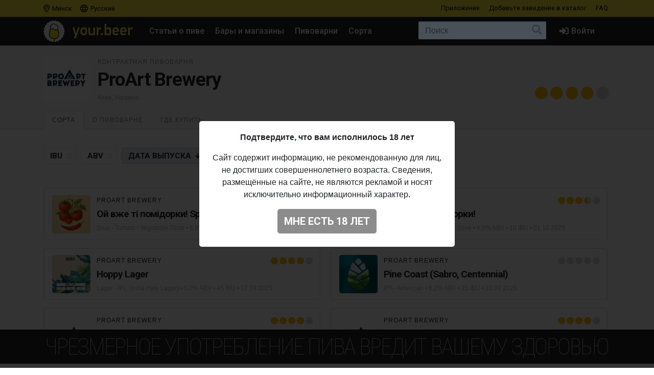

--- FILE ---
content_type: text/html; charset=UTF-8
request_url: https://your.beer/brewery/proart-brewery
body_size: 12904
content:
<!DOCTYPE html>
<html lang="ru">
<head>
    <meta charset="utf-8">
    <meta name="viewport" content="width=device-width, initial-scale=1">
    <meta name="theme-color" content="#ffe63a">

    <style>
        a { color: #212529; }
    </style>

    <link rel="preconnect" href="https://fonts.googleapis.com">
    <link rel="preconnect" href="https://fonts.gstatic.com" crossorigin>
    <link href="https://fonts.googleapis.com/css2?family=Roboto+Condensed:ital,wght@0,100;0,400;0,500;0,700;1,100;1,400;1,500;1,700&family=Roboto:ital,wght@0,400;0,500;0,700;1,400;1,500;1,700&display=swap" rel="stylesheet">

    <link href="https://use.fontawesome.com/releases/v5.6.3/css/all.css" rel="stylesheet">

            <link href="https://your.beer/css/build/style.css?1746985385" rel="stylesheet">
    
    <link rel="profile" href="https://gmpg.org/xfn/11">

    <link rel="icon" href="/img/icons/favicon.ico" />
    <link rel="apple-touch-icon" sizes="180x180" href="/img/icons/apple-icon-180x180.jpg">
    <link rel="icon" type="image/png" sizes="16x16" href="/img/icons/favicon-16x16.jpg">
    <link rel="icon" type="image/png" sizes="32x32" href="/img/icons/favicon-32x32.jpg">

            <script src="https://your.beer/js/build/lazy.js?1746985385"></script>
        <script type="text/javascript">
    if (lazySizes) {
        lazySizes.cfg.nativeLoading.setLoadingAttribute = true;
    }
    </script>

    <title>Пивоварня ProArt Brewery: сорта пива, адрес пивоварни, где купить пиво ProArt Brewery</title>
    <meta name="description" content="" />
    <meta name="keywords" content="proart brewery, пивоварня, история пивоварни, пиво, адрес пивоварни, где купить пиво proart brewery" />

    <meta property="fb:admins" content="531572869">
    <meta property="fb:app_id" content="544878065701458">
    <meta property="og:site_name" content="Каталог Your.Beer" />
    <meta property="og:type" content="article" />
    
    <meta property="og:locale" content="ru_RU" />
    <meta property="og:title" content="Пивоварня ProArt Brewery" />
    <meta property="og:description" content="" />
    <meta property="og:url" content="https://your.beer/brewery/proart-brewery" />
    <meta property="og:image" content="https://img.pivo.by/de/13/proart-brewery.jpg" />
    <meta property="og:image:width" content="150" />
    <meta property="og:image:height" content="150" />

    <meta itemprop="name" content="Пивоварня ProArt Brewery" />
    <meta itemprop="description" content="" />
    <meta itemprop="image" content="https://img.pivo.by/de/13/proart-brewery.jpg" />

    <meta name="twitter:card" content="summary_large_image" />
    <meta name="twitter:site" content="@pivoby" />
    <meta name="twitter:title" content="Пивоварня ProArt Brewery" />
    <meta name="twitter:description" content="" />
    <meta name="twitter:image:src" content="https://img.pivo.by/de/13/proart-brewery.jpg" />
    <meta name="twitter:image:width" content="150" />
    <meta name="twitter:image:height" content="150" />
    <meta name="twitter:image:alt" content="Пивоварня ProArt Brewery" />

        <meta name="last-modified" content="2021-02-02T19:36:20+01:00" />
    <meta property="article:published_time" content="2020-08-03T12:01:07+02:00" />
    <meta property="article:modified_time" content="2021-02-02T19:36:20+01:00" />
    
        <script async src="https://www.googletagmanager.com/gtag/js?id=UA-170270013-2"></script>
<script>
  window.dataLayer = window.dataLayer || [];
  function gtag(){dataLayer.push(arguments);}
  gtag('js', new Date());

  gtag('config', 'UA-170270013-2');
</script>

<!-- Yandex.Metrika counter -->
<script type="text/javascript" >
   (function(m,e,t,r,i,k,a){m[i]=m[i]||function(){(m[i].a=m[i].a||[]).push(arguments)};
   m[i].l=1*new Date();k=e.createElement(t),a=e.getElementsByTagName(t)[0],k.async=1,k.src=r,a.parentNode.insertBefore(k,a)})
   (window, document, "script", "https://mc.yandex.ru/metrika/tag.js", "ym");

   ym(68643316, "init", {
        clickmap:true,
        trackLinks:true,
        accurateTrackBounce:true
   });
</script>
<noscript><div><img src="https://mc.yandex.ru/watch/68643316" style="position:absolute; left:-9999px;" alt="" /></div></noscript>
<!-- /Yandex.Metrika counter -->

<!-- Facebook Pixel Code -->
<script>
	!function(f,b,e,v,n,t,s)
	{if(f.fbq)return;n=f.fbq=function(){n.callMethod?
		n.callMethod.apply(n,arguments):n.queue.push(arguments)};
		if(!f._fbq)f._fbq=n;n.push=n;n.loaded=!0;n.version='2.0';
		n.queue=[];t=b.createElement(e);t.async=!0;
		t.src=v;s=b.getElementsByTagName(e)[0];
		s.parentNode.insertBefore(t,s)}(window, document,'script',
		'https://connect.facebook.net/en_US/fbevents.js');
	fbq('init', '137022337096077');
	fbq('track', 'PageView');
</script>
<noscript><img height="1" width="1" style="display:none" src="https://www.facebook.com/tr?id=137022337096077&ev=PageView&noscript=1"/></noscript>
<!-- End Facebook Pixel Code -->
    
    
    
    
</head>

<body data-domain=".your.beer"  data-country="belarus" >
<div id="page" class="page ">

    <header class="navbar navbar-light">
    <div class="container">
        <div class="d-flex d-row w-100">
            <ul class="navbar-nav mr-auto d-flex flex-row">
                <li class="menu-item">
                    <a href="#" class="menu-item-link" data-toggle="modal" data-target="#geoModal"><i class="location"></i>
                                            Минск
                                        </a>
                </li>
                <li class="menu-item">
                    <a href="#" class="menu-item-link" id="localeDropdown" role="button" data-toggle="dropdown" aria-haspopup="true" aria-expanded="false"><i class="locale"></i> Русский</a>

                    <ul class="dropdown-menu dropdown-menu-locale" aria-labelledby="localeDropdown">
                                                                                <li class="dropdown-item">
                                <a href="#" data-lang-code="be">
                                    <span>Беларуская</span>
                                </a>
                            </li>
                                                                                                                                                                <li class="dropdown-item">
                                <a href="#" data-lang-code="uk">
                                    <span>Українська</span>
                                </a>
                            </li>
                                                                        </ul>
                </li>
            </ul>
            <ul class="navbar-nav d-flex flex-row">
                
                                <li class="menu-item"><a href="#" data-toggle="modal" data-target="#appModal" class="menu-item-link">Приложение</a></li>
                                <li class="menu-item"><a href="https://your.beer/b2b" class="menu-item-link">Добавьте заведение <span class="d-none d-md-inline-block">в каталог</span></a></li>
                <li class="menu-item"><a href="https://your.beer/faq" class="menu-item-link">FAQ</a></li>
            </ul>
        </div>
    </div>
</header>

<header id="masthead" class="navbar navbar-dark  navbar-expand-xl navbar-static-top" role="banner">

    <div class="container">

        <a href="https://your.beer/belarus/minsk" class="navbar-brand" rel="home">
            <img src="/img/yourbeer.svg" alt="Your.Beer">
        </a>

        <div class="ml-auto ml-xl-2 mr-2 order-xl-3">
            <a href="#" class="d-inline-block d-xl-none navbar-search-sm "></a>

                    </div>

        <button class="navbar-toggler navbar-toggler-right" type="button" data-toggle="collapse" data-target="#main-nav" aria-label="Навигация">
            <span class="navbar-toggler-icon"></span>
        </button>

        <div class="collapse navbar-collapse" id="main-nav">
            <form class="navbar-form flex-fill order-2" role="search" id="searchform" method="get" action="/search">
                <div class="navbar-search">
                    <label class="screen-reader-text" for="s">Поиск:</label>
                    <input type="text" class="form-control" placeholder="Поиск" name="query" id="search-input">
                    <button class="btn btn-search" type="submit" id="searchsubmit"></button>
                </div>
            </form>

            <ul id="primary-menu" class="menu nav navbar-nav mr-auto order-1">
                                <li class="menu-item"><a href="https://pivo.by/articles" class="menu-item-link">Статьи о пиве</a></li>
                                <li class="menu-item"><a href="https://your.beer/belarus/minsk/places" class="menu-item-link">Бары и магазины</a></li>
                <li class="menu-item"><a href="https://your.beer/breweries" class="menu-item-link">Пивоварни</a></li>
                <li class="menu-item"><a href="https://your.beer/beers/on-sale" class="menu-item-link">Сорта</a></li>
            </ul>

            <ul class="menu nav navbar-nav navbar-login flex-lg-last ml-lg-auto order-4">
            <li class="menu-item"><a href="#" data-toggle="modal" data-target="#loginModal" class="menu-item-link menu-item-link-login"><i class="fas fa-sign-in-alt"></i><span class="d-xl-inline">Войти</span></a></li>
    </ul>
        </div>
    </div>
</header>

	
    	
    



    
<div class="wrapper page-brewery">

    <div class="jumbotron jumbotron-sm">
        <div class="container">
            <div class="headline">
                <div class="row">
                    <div class="col-xs-12 col-sm-12 col-md-12 col-lg-12 col-xl-12 headline-main">
                        <div class="d-flex">
                            <div class="headline-logo justify-content-start">
                                <a href="https://your.beer/brewery/proart-brewery" data-toggle="modal" data-target="#fullImageModal" class="b-logo-bg" style="background-image: url('https://img.pivo.by/de/13/thumb_200_proart-brewery.jpg')"></a>
                            </div>

                            <div class="headline-data d-flex flex-sm-row flex-column">
                                <div class="justify-content-sm-start">
                                                                            <h2>Контрактная пивоварня</h2>
                                                                        <h1>ProArt Brewery</h1>
                                    <span class="headline-characteristics">
                                        Киев, 
                                        Украина
                                    </span>
                                </div>

                                <div class="headline-rating justify-content-sm-end align-self-sm-end ml-sm-auto">
                                    <div class="star-ratings star-ratings-md" data-toggle="tooltip" data-placement="top" title="Средняя оценка в Untappd:: 3.889">
    <span style="width: 77.78%" class="star-ratings-rating"></span>
</div>
                                </div>
                            </div>
                        </div>
                    </div>
                </div>
            </div>
        </div>
    </div>

    <div class="jumbotron-nav jumbotron-nav-sm">
        <div class="container">
            <ul class="nav nav-tabs">

                                <li class="nav-item">
                    <a class="nav-link active" data-toggle="tab" href="#beers">Сорта</a>
                </li>
                
                <li class="nav-item">
                    <a class="nav-link " data-toggle="tab" href="#about">О пивоварне</a>
                </li>

                <li class="nav-item">
                    <a class="nav-link" data-toggle="tab" href="#places">
                        Где купить                                            </a>
                </li>
            </ul>
        </div>
    </div>

    <div class="container">

        <div class="row content-wrapper content-area">

            <div class="col-lg-12">

                <div class="tab-content">

                                        <div class="tab-pane active" id="beers" role="tabpanel">
                        <div class="tab-body">
                            <div class="filters pt-1">
                                <form method="GET" id="filtersForm">
                                    <div class="d-flex flex-lg-row flex-column">
                                        <div class="align-items-start mr-auto">
                                            <input id="sortInput" value="date" name="sort" type="hidden">
                                            <input id="orderInput" value="desc" name="order" type="hidden">
                                            <label class="btn btn-sort sort-button ">
                                                <input data-sort="ibu" data-order="" type="checkbox">IBU
                                            </label>
                                            <label class="btn btn-sort sort-button ">
                                                <input data-sort="alcohol" data-order="" type="checkbox">ABV
                                            </label>
                                            <label class="btn btn-sort sort-button desc">
                                                <input data-sort="date" data-order="desc" type="checkbox">
                                                Дата <span class="d-none d-lg-inline-block">выпуска</span>
                                            </label>
                                            <label class="btn btn-sort btn-filter ">
                                                <input value="on-sale" name="filters[on_sale]"  type="checkbox">
                                                <span class="d-none d-xl-inline-block">Сейчас</span> В продаже                                            </label>
                                        </div>
                                    </div>
                                </form>
                            </div>

                            <div class="b-list">
                                <div class="row" id="breweryBeers">

                                                                            <div class="b-card col-xs-12 col-sm-12 col-md-12 col-lg-6 col-xl-6">
    <div class="d-flex b-card-wrapper ">
        <div class="b-logo justify-content-start" >
            <a href="https://your.beer/beer/proart-brewery-oj-vzhe-ti-pomidorki-spicy-edition" class="b-logo-bg lazyload" data-bg="https://img.pivo.by/06/c9/thumb_200_proart-brewery-oj-vzhe-ti-pomidorki-spicy-edition.jpg" style="background-image: url('/img/yourbeer-bw.png')"></a>
        </div>

        <div class="b-data d-flex flex-column">
            <div class="d-flex flex-column">
                <div class="align-items-start">
                    <div class="d-flex">
                        <div class="b-data-header mr-auto">
                            <h3>
                                                                                                                                                        <a href="https://your.beer/brewery/proart-brewery">ProArt Brewery</a>
                                                                                                                                                                                </h3>
                        </div>
                        <div class="b-rating ml-auto">
                            <div class="star-ratings " data-toggle="tooltip" data-placement="top" title="Средняя оценка в Untappd: 3.32">
    <span style="width: 66.40%" class="star-ratings-rating"></span>
</div>
                        </div>
                    </div>

                    <h2><a href="https://your.beer/beer/proart-brewery-oj-vzhe-ti-pomidorki-spicy-edition">Ой вже ті помідорки! Spicy Edition</a></h2>

                    <div class="b-characteristics">
                                                    <a href="https://your.beer/beers/sour-tomato-vegetable-gose">Sour - Tomato / Vegetable Gose</a>
                                                 •
                                                            6,0% ABV •                                                             10 IBU                                                                                                        • <span title="Дата &lt;span class=&quot;d-none d-lg-inline-block&quot;&gt;выпуска&lt;/span&gt;">01.10.2025</span>
                                            </div>

                </div>
            </div>
        </div>
    </div>
</div>

                                        
                                                                            <div class="b-card col-xs-12 col-sm-12 col-md-12 col-lg-6 col-xl-6">
    <div class="d-flex b-card-wrapper ">
        <div class="b-logo justify-content-start" >
            <a href="https://your.beer/beer/proart-brewery-oj-vzhe-ci-pomidorki" class="b-logo-bg lazyload" data-bg="https://img.pivo.by/b9/ad/thumb_200_proart-brewery-oj-vzhe-ci-pomidorki.jpg" style="background-image: url('/img/yourbeer-bw.png')"></a>
        </div>

        <div class="b-data d-flex flex-column">
            <div class="d-flex flex-column">
                <div class="align-items-start">
                    <div class="d-flex">
                        <div class="b-data-header mr-auto">
                            <h3>
                                                                                                                                                        <a href="https://your.beer/brewery/proart-brewery">ProArt Brewery</a>
                                                                                                                                                                                </h3>
                        </div>
                        <div class="b-rating ml-auto">
                            <div class="star-ratings " data-toggle="tooltip" data-placement="top" title="Средняя оценка в Untappd: 3.463">
    <span style="width: 69.26%" class="star-ratings-rating"></span>
</div>
                        </div>
                    </div>

                    <h2><a href="https://your.beer/beer/proart-brewery-oj-vzhe-ci-pomidorki">Ой вже ці помідорки!</a></h2>

                    <div class="b-characteristics">
                                                    <a href="https://your.beer/beers/sour-tomato-vegetable-gose">Sour - Tomato / Vegetable Gose</a>
                                                 •
                                                            6,0% ABV •                                                             10 IBU                                                                                                        • <span title="Дата &lt;span class=&quot;d-none d-lg-inline-block&quot;&gt;выпуска&lt;/span&gt;">01.10.2025</span>
                                            </div>

                </div>
            </div>
        </div>
    </div>
</div>

                                        
                                                                            <div class="b-card col-xs-12 col-sm-12 col-md-12 col-lg-6 col-xl-6">
    <div class="d-flex b-card-wrapper ">
        <div class="b-logo justify-content-start" >
            <a href="https://your.beer/beer/proart-brewery-hoppy-lager" class="b-logo-bg lazyload" data-bg="https://img.pivo.by/40/0c/thumb_200_proart-brewery-hoppy-lager.jpg" style="background-image: url('/img/yourbeer-bw.png')"></a>
        </div>

        <div class="b-data d-flex flex-column">
            <div class="d-flex flex-column">
                <div class="align-items-start">
                    <div class="d-flex">
                        <div class="b-data-header mr-auto">
                            <h3>
                                                                                                                                                        <a href="https://your.beer/brewery/proart-brewery">ProArt Brewery</a>
                                                                                                                                                                                </h3>
                        </div>
                        <div class="b-rating ml-auto">
                            <div class="star-ratings " data-toggle="tooltip" data-placement="top" title="Средняя оценка в Untappd: 3.948">
    <span style="width: 78.96%" class="star-ratings-rating"></span>
</div>
                        </div>
                    </div>

                    <h2><a href="https://your.beer/beer/proart-brewery-hoppy-lager">Hoppy Lager</a></h2>

                    <div class="b-characteristics">
                                                    <a href="https://your.beer/beers/lager-ipl-india-pale-lager">Lager - IPL (India Pale Lager)</a>
                                                 •
                                                            5,0% ABV •                                                             45 IBU                                                                                                        • <span title="Дата &lt;span class=&quot;d-none d-lg-inline-block&quot;&gt;выпуска&lt;/span&gt;">17.09.2025</span>
                                            </div>

                </div>
            </div>
        </div>
    </div>
</div>

                                        
                                                                            <div class="b-card col-xs-12 col-sm-12 col-md-12 col-lg-6 col-xl-6">
    <div class="d-flex b-card-wrapper ">
        <div class="b-logo justify-content-start" >
            <a href="https://your.beer/beer/proart-brewery-pine-coast-sabro-centennial" class="b-logo-bg lazyload" data-bg="https://img.pivo.by/68/57/thumb_200_proart-brewery-pine-coast-sabro-centennial.jpg" style="background-image: url('/img/yourbeer-bw.png')"></a>
        </div>

        <div class="b-data d-flex flex-column">
            <div class="d-flex flex-column">
                <div class="align-items-start">
                    <div class="d-flex">
                        <div class="b-data-header mr-auto">
                            <h3>
                                                                                                                                                        <a href="https://your.beer/brewery/proart-brewery">ProArt Brewery</a>
                                                                                                                                                                                </h3>
                        </div>
                        <div class="b-rating ml-auto">
                            <div class="star-ratings " data-toggle="tooltip" data-placement="top" title="Средняя оценка в Untappd: N/A">
    <span style="width: 0.00%" class="star-ratings-rating"></span>
</div>
                        </div>
                    </div>

                    <h2><a href="https://your.beer/beer/proart-brewery-pine-coast-sabro-centennial">Pine Coast (Sabro, Centennial)</a></h2>

                    <div class="b-characteristics">
                                                    <a href="https://your.beer/beers/ipa-american">IPA - American</a>
                                                 •
                                                            6,2% ABV •                                                             25 IBU                                                                                                        • <span title="Дата &lt;span class=&quot;d-none d-lg-inline-block&quot;&gt;выпуска&lt;/span&gt;">10.09.2025</span>
                                            </div>

                </div>
            </div>
        </div>
    </div>
</div>

                                        
                                                                            <div class="b-card col-xs-12 col-sm-12 col-md-12 col-lg-6 col-xl-6">
    <div class="d-flex b-card-wrapper ">
        <div class="b-logo justify-content-start" >
            <a href="https://your.beer/beer/proart-brewery-no-sugar-with-incognito-sabro" class="b-logo-bg lazyload" data-bg="https://img.pivo.by/de/13/thumb_200_proart-brewery.jpg" style="background-image: url('/img/yourbeer-bw.png')"></a>
        </div>

        <div class="b-data d-flex flex-column">
            <div class="d-flex flex-column">
                <div class="align-items-start">
                    <div class="d-flex">
                        <div class="b-data-header mr-auto">
                            <h3>
                                                                                                                                                        <a href="https://your.beer/brewery/proart-brewery">ProArt Brewery</a>
                                                                                                                                                                                </h3>
                        </div>
                        <div class="b-rating ml-auto">
                            <div class="star-ratings " data-toggle="tooltip" data-placement="top" title="Средняя оценка в Untappd: 4.067">
    <span style="width: 81.34%" class="star-ratings-rating"></span>
</div>
                        </div>
                    </div>

                    <h2><a href="https://your.beer/beer/proart-brewery-no-sugar-with-incognito-sabro">No Sugar With INCOGNITO Sabro</a></h2>

                    <div class="b-characteristics">
                                                    <a href="https://your.beer/beers/ipa-other">IPA - Other</a>
                                                 •
                                                            5,2% ABV •                                                             25 IBU                                                                                                        • <span title="Дата &lt;span class=&quot;d-none d-lg-inline-block&quot;&gt;выпуска&lt;/span&gt;">02.07.2025</span>
                                            </div>

                </div>
            </div>
        </div>
    </div>
</div>

                                        
                                                                            <div class="b-card col-xs-12 col-sm-12 col-md-12 col-lg-6 col-xl-6">
    <div class="d-flex b-card-wrapper ">
        <div class="b-logo justify-content-start" >
            <a href="https://your.beer/beer/proart-brewery-pine-coast-amarillo-mosaic" class="b-logo-bg lazyload" data-bg="https://img.pivo.by/de/13/thumb_200_proart-brewery.jpg" style="background-image: url('/img/yourbeer-bw.png')"></a>
        </div>

        <div class="b-data d-flex flex-column">
            <div class="d-flex flex-column">
                <div class="align-items-start">
                    <div class="d-flex">
                        <div class="b-data-header mr-auto">
                            <h3>
                                                                                                                                                        <a href="https://your.beer/brewery/proart-brewery">ProArt Brewery</a>
                                                                                                                                                                                </h3>
                        </div>
                        <div class="b-rating ml-auto">
                            <div class="star-ratings " data-toggle="tooltip" data-placement="top" title="Средняя оценка в Untappd: 3.976">
    <span style="width: 79.52%" class="star-ratings-rating"></span>
</div>
                        </div>
                    </div>

                    <h2><a href="https://your.beer/beer/proart-brewery-pine-coast-amarillo-mosaic">Pine Coast (Amarillo, Mosaic)</a></h2>

                    <div class="b-characteristics">
                                                    <a href="https://your.beer/beers/ipa-american">IPA - American</a>
                                                 •
                                                            5,5% ABV •                                                             45 IBU                                                                                                        • <span title="Дата &lt;span class=&quot;d-none d-lg-inline-block&quot;&gt;выпуска&lt;/span&gt;">19.06.2025</span>
                                            </div>

                </div>
            </div>
        </div>
    </div>
</div>

                                        
                                                                            <div class="b-card col-xs-12 col-sm-12 col-md-12 col-lg-6 col-xl-6">
    <div class="d-flex b-card-wrapper ">
        <div class="b-logo justify-content-start" >
            <a href="https://your.beer/beer/proart-brewery-hoppy-pils" class="b-logo-bg lazyload" data-bg="https://img.pivo.by/4d/83/thumb_200_proart-brewery-hoppy-pils.jpg" style="background-image: url('/img/yourbeer-bw.png')"></a>
        </div>

        <div class="b-data d-flex flex-column">
            <div class="d-flex flex-column">
                <div class="align-items-start">
                    <div class="d-flex">
                        <div class="b-data-header mr-auto">
                            <h3>
                                                                                                                                                        <a href="https://your.beer/brewery/proart-brewery">ProArt Brewery</a>
                                                                                                                                                                                </h3>
                        </div>
                        <div class="b-rating ml-auto">
                            <div class="star-ratings " data-toggle="tooltip" data-placement="top" title="Средняя оценка в Untappd: 3.924">
    <span style="width: 78.48%" class="star-ratings-rating"></span>
</div>
                        </div>
                    </div>

                    <h2><a href="https://your.beer/beer/proart-brewery-hoppy-pils">Hoppy Pils</a></h2>

                    <div class="b-characteristics">
                                                    <a href="https://your.beer/beers/pilsner-new-zealand">Pilsner - New Zealand</a>
                                                 •
                                                            5,5% ABV •                                                             45 IBU                                                                                                        • <span title="Дата &lt;span class=&quot;d-none d-lg-inline-block&quot;&gt;выпуска&lt;/span&gt;">13.06.2025</span>
                                            </div>

                </div>
            </div>
        </div>
    </div>
</div>

                                        
                                                                            <div class="b-card col-xs-12 col-sm-12 col-md-12 col-lg-6 col-xl-6">
    <div class="d-flex b-card-wrapper ">
        <div class="b-logo justify-content-start" >
            <a href="https://your.beer/beer/proart-brewery-pear-eclipse" class="b-logo-bg lazyload" data-bg="https://img.pivo.by/3c/84/thumb_200_proart-brewery-pear-eclipse.jpg" style="background-image: url('/img/yourbeer-bw.png')"></a>
        </div>

        <div class="b-data d-flex flex-column">
            <div class="d-flex flex-column">
                <div class="align-items-start">
                    <div class="d-flex">
                        <div class="b-data-header mr-auto">
                            <h3>
                                                                                                                                                        <a href="https://your.beer/brewery/proart-brewery">ProArt Brewery</a>
                                                                                                                                                                                </h3>
                        </div>
                        <div class="b-rating ml-auto">
                            <div class="star-ratings " data-toggle="tooltip" data-placement="top" title="Средняя оценка в Untappd: 3.751">
    <span style="width: 75.02%" class="star-ratings-rating"></span>
</div>
                        </div>
                    </div>

                    <h2><a href="https://your.beer/beer/proart-brewery-pear-eclipse">Pear Eclipse</a></h2>

                    <div class="b-characteristics">
                                                    <a href="https://your.beer/beers/stout-other">Stout - Other</a>
                                                 •
                                                            5,0% ABV •                                                             25 IBU                                                                                                        • <span title="Дата &lt;span class=&quot;d-none d-lg-inline-block&quot;&gt;выпуска&lt;/span&gt;">29.05.2025</span>
                                            </div>

                </div>
            </div>
        </div>
    </div>
</div>

                                        
                                                                            <div class="b-card col-xs-12 col-sm-12 col-md-12 col-lg-6 col-xl-6">
    <div class="d-flex b-card-wrapper ">
        <div class="b-logo justify-content-start" >
            <a href="https://your.beer/beer/proart-brewery-ipa-yeast-experiment" class="b-logo-bg lazyload" data-bg="https://img.pivo.by/de/13/thumb_200_proart-brewery.jpg" style="background-image: url('/img/yourbeer-bw.png')"></a>
        </div>

        <div class="b-data d-flex flex-column">
            <div class="d-flex flex-column">
                <div class="align-items-start">
                    <div class="d-flex">
                        <div class="b-data-header mr-auto">
                            <h3>
                                                                                                                                                        <a href="https://your.beer/brewery/proart-brewery">ProArt Brewery</a>
                                                                                                                                                                                </h3>
                        </div>
                        <div class="b-rating ml-auto">
                            <div class="star-ratings " data-toggle="tooltip" data-placement="top" title="Средняя оценка в Untappd: 3.923">
    <span style="width: 78.46%" class="star-ratings-rating"></span>
</div>
                        </div>
                    </div>

                    <h2><a href="https://your.beer/beer/proart-brewery-ipa-yeast-experiment">IPA (Yeast Experiment)</a></h2>

                    <div class="b-characteristics">
                                                    <a href="https://your.beer/beers/ipa-american">IPA - American</a>
                                                 •
                                                            5,0% ABV •                                                             45 IBU                                                                                                        • <span title="Дата &lt;span class=&quot;d-none d-lg-inline-block&quot;&gt;выпуска&lt;/span&gt;">30.04.2025</span>
                                            </div>

                </div>
            </div>
        </div>
    </div>
</div>

                                        
                                                                            <div class="b-card col-xs-12 col-sm-12 col-md-12 col-lg-6 col-xl-6">
    <div class="d-flex b-card-wrapper ">
        <div class="b-logo justify-content-start" >
            <a href="https://your.beer/beer/proart-brewery-hazy-ipa-yeast-experiment" class="b-logo-bg lazyload" data-bg="https://img.pivo.by/de/13/thumb_200_proart-brewery.jpg" style="background-image: url('/img/yourbeer-bw.png')"></a>
        </div>

        <div class="b-data d-flex flex-column">
            <div class="d-flex flex-column">
                <div class="align-items-start">
                    <div class="d-flex">
                        <div class="b-data-header mr-auto">
                            <h3>
                                                                                                                                                        <a href="https://your.beer/brewery/proart-brewery">ProArt Brewery</a>
                                                                                                                                                                                </h3>
                        </div>
                        <div class="b-rating ml-auto">
                            <div class="star-ratings " data-toggle="tooltip" data-placement="top" title="Средняя оценка в Untappd: 3.988">
    <span style="width: 79.76%" class="star-ratings-rating"></span>
</div>
                        </div>
                    </div>

                    <h2><a href="https://your.beer/beer/proart-brewery-hazy-ipa-yeast-experiment">Hazy IPA (Yeast Experiment)</a></h2>

                    <div class="b-characteristics">
                                                    <a href="https://your.beer/beers/ipa-new-england">IPA - New England / Hazy</a>
                                                 •
                                                            5,2% ABV •                                                             25 IBU                                                                                                        • <span title="Дата &lt;span class=&quot;d-none d-lg-inline-block&quot;&gt;выпуска&lt;/span&gt;">30.04.2025</span>
                                            </div>

                </div>
            </div>
        </div>
    </div>
</div>

                                        
                                                                            <div class="b-card col-xs-12 col-sm-12 col-md-12 col-lg-6 col-xl-6">
    <div class="d-flex b-card-wrapper ">
        <div class="b-logo justify-content-start" >
            <a href="https://your.beer/beer/proart-brewery-pistachio-dream" class="b-logo-bg lazyload" data-bg="https://img.pivo.by/de/13/thumb_200_proart-brewery.jpg" style="background-image: url('/img/yourbeer-bw.png')"></a>
        </div>

        <div class="b-data d-flex flex-column">
            <div class="d-flex flex-column">
                <div class="align-items-start">
                    <div class="d-flex">
                        <div class="b-data-header mr-auto">
                            <h3>
                                                                                                                                                        <a href="https://your.beer/brewery/proart-brewery">ProArt Brewery</a>
                                                                                                                                                                                </h3>
                        </div>
                        <div class="b-rating ml-auto">
                            <div class="star-ratings " data-toggle="tooltip" data-placement="top" title="Средняя оценка в Untappd: 3.96">
    <span style="width: 79.20%" class="star-ratings-rating"></span>
</div>
                        </div>
                    </div>

                    <h2><a href="https://your.beer/beer/proart-brewery-pistachio-dream">Pistachio Dream</a></h2>

                    <div class="b-characteristics">
                                                    <a href="https://your.beer/beers/stout-other">Stout - Other</a>
                                                 •
                                                            5,0% ABV •                                                             25 IBU                                                                                                        • <span title="Дата &lt;span class=&quot;d-none d-lg-inline-block&quot;&gt;выпуска&lt;/span&gt;">09.04.2025</span>
                                            </div>

                </div>
            </div>
        </div>
    </div>
</div>

                                        
                                                                            <div class="b-card col-xs-12 col-sm-12 col-md-12 col-lg-6 col-xl-6">
    <div class="d-flex b-card-wrapper ">
        <div class="b-logo justify-content-start" >
            <a href="https://your.beer/beer/proart-brewery-german-pils" class="b-logo-bg lazyload" data-bg="https://img.pivo.by/de/13/thumb_200_proart-brewery.jpg" style="background-image: url('/img/yourbeer-bw.png')"></a>
        </div>

        <div class="b-data d-flex flex-column">
            <div class="d-flex flex-column">
                <div class="align-items-start">
                    <div class="d-flex">
                        <div class="b-data-header mr-auto">
                            <h3>
                                                                                                                                                        <a href="https://your.beer/brewery/proart-brewery">ProArt Brewery</a>
                                                                                                                                                                                </h3>
                        </div>
                        <div class="b-rating ml-auto">
                            <div class="star-ratings " data-toggle="tooltip" data-placement="top" title="Средняя оценка в Untappd: 3.792">
    <span style="width: 75.84%" class="star-ratings-rating"></span>
</div>
                        </div>
                    </div>

                    <h2><a href="https://your.beer/beer/proart-brewery-german-pils">German Pils</a></h2>

                    <div class="b-characteristics">
                                                    <a href="https://your.beer/beers/pilsner-german">Pilsner - German</a>
                                                 •
                                                            5,0% ABV •                                                             25 IBU                                                                                                        • <span title="Дата &lt;span class=&quot;d-none d-lg-inline-block&quot;&gt;выпуска&lt;/span&gt;">08.03.2025</span>
                                            </div>

                </div>
            </div>
        </div>
    </div>
</div>

                                        
                                                                            <div class="b-card col-xs-12 col-sm-12 col-md-12 col-lg-6 col-xl-6">
    <div class="d-flex b-card-wrapper ">
        <div class="b-logo justify-content-start" >
            <a href="https://your.beer/beer/proart-brewery-bitter-delight" class="b-logo-bg lazyload" data-bg="https://img.pivo.by/de/13/thumb_200_proart-brewery.jpg" style="background-image: url('/img/yourbeer-bw.png')"></a>
        </div>

        <div class="b-data d-flex flex-column">
            <div class="d-flex flex-column">
                <div class="align-items-start">
                    <div class="d-flex">
                        <div class="b-data-header mr-auto">
                            <h3>
                                                                                                                                                        <a href="https://your.beer/brewery/proart-brewery">ProArt Brewery</a>
                                                                                                                                                                                </h3>
                        </div>
                        <div class="b-rating ml-auto">
                            <div class="star-ratings " data-toggle="tooltip" data-placement="top" title="Средняя оценка в Untappd: 3.955">
    <span style="width: 79.10%" class="star-ratings-rating"></span>
</div>
                        </div>
                    </div>

                    <h2><a href="https://your.beer/beer/proart-brewery-bitter-delight">Bitter Delight</a></h2>

                    <div class="b-characteristics">
                                                    <a href="https://your.beer/beers/strong-ale-american">Strong Ale - American</a>
                                                 •
                                                            6,8% ABV •                                                             90 IBU                                                                                                        • <span title="Дата &lt;span class=&quot;d-none d-lg-inline-block&quot;&gt;выпуска&lt;/span&gt;">23.02.2025</span>
                                            </div>

                </div>
            </div>
        </div>
    </div>
</div>

                                        
                                                                            <div class="b-card col-xs-12 col-sm-12 col-md-12 col-lg-6 col-xl-6">
    <div class="d-flex b-card-wrapper ">
        <div class="b-logo justify-content-start" >
            <a href="https://your.beer/beer/proart-brewery-two-in-one-dva-v-odnomu" class="b-logo-bg lazyload" data-bg="https://img.pivo.by/c1/87/thumb_200_proart-brewery-two-in-one-dva-v-odnomu.jpg" style="background-image: url('/img/yourbeer-bw.png')"></a>
        </div>

        <div class="b-data d-flex flex-column">
            <div class="d-flex flex-column">
                <div class="align-items-start">
                    <div class="d-flex">
                        <div class="b-data-header mr-auto">
                            <h3>
                                                                                                                                                        <a href="https://your.beer/brewery/proart-brewery">ProArt Brewery</a>
                                                                                                                                                                                </h3>
                        </div>
                        <div class="b-rating ml-auto">
                            <div class="star-ratings " data-toggle="tooltip" data-placement="top" title="Средняя оценка в Untappd: 3.912">
    <span style="width: 78.24%" class="star-ratings-rating"></span>
</div>
                        </div>
                    </div>

                    <h2><a href="https://your.beer/beer/proart-brewery-two-in-one-dva-v-odnomu">Two In One (Два в одному)</a></h2>

                    <div class="b-characteristics">
                                                    <a href="https://your.beer/beers/ipa-cold">IPA - Cold</a>
                                                 •
                                                            5,5% ABV •                                                             60 IBU                                                                                                        • <span title="Дата &lt;span class=&quot;d-none d-lg-inline-block&quot;&gt;выпуска&lt;/span&gt;">23.02.2025</span>
                                            </div>

                </div>
            </div>
        </div>
    </div>
</div>

                                        
                                                                            <div class="b-card col-xs-12 col-sm-12 col-md-12 col-lg-6 col-xl-6">
    <div class="d-flex b-card-wrapper ">
        <div class="b-logo justify-content-start" >
            <a href="https://your.beer/beer/proart-brewery-wheat-flight" class="b-logo-bg lazyload" data-bg="https://img.pivo.by/de/13/thumb_200_proart-brewery.jpg" style="background-image: url('/img/yourbeer-bw.png')"></a>
        </div>

        <div class="b-data d-flex flex-column">
            <div class="d-flex flex-column">
                <div class="align-items-start">
                    <div class="d-flex">
                        <div class="b-data-header mr-auto">
                            <h3>
                                                                                                                                                        <a href="https://your.beer/brewery/proart-brewery">ProArt Brewery</a>
                                                                                                                                                                                </h3>
                        </div>
                        <div class="b-rating ml-auto">
                            <div class="star-ratings " data-toggle="tooltip" data-placement="top" title="Средняя оценка в Untappd: 3.827">
    <span style="width: 76.54%" class="star-ratings-rating"></span>
</div>
                        </div>
                    </div>

                    <h2><a href="https://your.beer/beer/proart-brewery-wheat-flight">Wheat Flight</a></h2>

                    <div class="b-characteristics">
                                                    <a href="https://your.beer/beers/hefeweizen">Wheat Beer - Hefeweizen</a>
                                                 •
                                                            4,3% ABV •                                                             8 IBU                                                                                                        • <span title="Дата &lt;span class=&quot;d-none d-lg-inline-block&quot;&gt;выпуска&lt;/span&gt;">23.02.2025</span>
                                            </div>

                </div>
            </div>
        </div>
    </div>
</div>

                                        
                                                                            <div class="b-card col-xs-12 col-sm-12 col-md-12 col-lg-6 col-xl-6">
    <div class="d-flex b-card-wrapper ">
        <div class="b-logo justify-content-start" >
            <a href="https://your.beer/beer/proart-brewery-latest-work" class="b-logo-bg lazyload" data-bg="https://img.pivo.by/de/13/thumb_200_proart-brewery.jpg" style="background-image: url('/img/yourbeer-bw.png')"></a>
        </div>

        <div class="b-data d-flex flex-column">
            <div class="d-flex flex-column">
                <div class="align-items-start">
                    <div class="d-flex">
                        <div class="b-data-header mr-auto">
                            <h3>
                                                                                                                                                        <a href="https://your.beer/brewery/proart-brewery">ProArt Brewery</a>
                                                                                                                                                                                </h3>
                        </div>
                        <div class="b-rating ml-auto">
                            <div class="star-ratings " data-toggle="tooltip" data-placement="top" title="Средняя оценка в Untappd: 3.944">
    <span style="width: 78.88%" class="star-ratings-rating"></span>
</div>
                        </div>
                    </div>

                    <h2><a href="https://your.beer/beer/proart-brewery-latest-work">Latest Work</a></h2>

                    <div class="b-characteristics">
                                                    <a href="https://your.beer/beers/ipa-american">IPA - American</a>
                                                 •
                                                            5,3% ABV •                                                             45 IBU                                                                                                        • <span title="Дата &lt;span class=&quot;d-none d-lg-inline-block&quot;&gt;выпуска&lt;/span&gt;">13.01.2025</span>
                                            </div>

                </div>
            </div>
        </div>
    </div>
</div>

                                        
                                                                            <div class="b-card col-xs-12 col-sm-12 col-md-12 col-lg-6 col-xl-6">
    <div class="d-flex b-card-wrapper ">
        <div class="b-logo justify-content-start" >
            <a href="https://your.beer/beer/proart-brewery-hop-project-sabro-mosaic" class="b-logo-bg lazyload" data-bg="https://img.pivo.by/91/25/thumb_200_proart-brewery-hop-project-sabro-mosaic.jpg" style="background-image: url('/img/yourbeer-bw.png')"></a>
        </div>

        <div class="b-data d-flex flex-column">
            <div class="d-flex flex-column">
                <div class="align-items-start">
                    <div class="d-flex">
                        <div class="b-data-header mr-auto">
                            <h3>
                                                                                                                                                        <a href="https://your.beer/brewery/proart-brewery">ProArt Brewery</a>
                                                                                                                                                                                </h3>
                        </div>
                        <div class="b-rating ml-auto">
                            <div class="star-ratings " data-toggle="tooltip" data-placement="top" title="Средняя оценка в Untappd: 3.903">
    <span style="width: 78.06%" class="star-ratings-rating"></span>
</div>
                        </div>
                    </div>

                    <h2><a href="https://your.beer/beer/proart-brewery-hop-project-sabro-mosaic">Hop Project: Sabro, Mosaic</a></h2>

                    <div class="b-characteristics">
                                                    <a href="https://your.beer/beers/ipa-american">IPA - American</a>
                                                 •
                                                            5,3% ABV •                                                             45 IBU                                                                                                        • <span title="Дата &lt;span class=&quot;d-none d-lg-inline-block&quot;&gt;выпуска&lt;/span&gt;">27.12.2024</span>
                                            </div>

                </div>
            </div>
        </div>
    </div>
</div>

                                        
                                                                            <div class="b-card col-xs-12 col-sm-12 col-md-12 col-lg-6 col-xl-6">
    <div class="d-flex b-card-wrapper ">
        <div class="b-logo justify-content-start" >
            <a href="https://your.beer/beer/proart-brewery-hopoman-citra-mosaic" class="b-logo-bg lazyload" data-bg="https://img.pivo.by/de/13/thumb_200_proart-brewery.jpg" style="background-image: url('/img/yourbeer-bw.png')"></a>
        </div>

        <div class="b-data d-flex flex-column">
            <div class="d-flex flex-column">
                <div class="align-items-start">
                    <div class="d-flex">
                        <div class="b-data-header mr-auto">
                            <h3>
                                                                                                                                                        <a href="https://your.beer/brewery/proart-brewery">ProArt Brewery</a>
                                                                                                                                                                                </h3>
                        </div>
                        <div class="b-rating ml-auto">
                            <div class="star-ratings " data-toggle="tooltip" data-placement="top" title="Средняя оценка в Untappd: 3.924">
    <span style="width: 78.48%" class="star-ratings-rating"></span>
</div>
                        </div>
                    </div>

                    <h2><a href="https://your.beer/beer/proart-brewery-hopoman-citra-mosaic">Hopoman (Citra, Mosaic)</a></h2>

                    <div class="b-characteristics">
                                                    <a href="https://your.beer/beers/ipa-new-england">IPA - New England / Hazy</a>
                                                 •
                                                            5,3% ABV •                                                             10 IBU                                                                                                        • <span title="Дата &lt;span class=&quot;d-none d-lg-inline-block&quot;&gt;выпуска&lt;/span&gt;">08.12.2024</span>
                                            </div>

                </div>
            </div>
        </div>
    </div>
</div>

                                        
                                                                            <div class="b-card col-xs-12 col-sm-12 col-md-12 col-lg-6 col-xl-6">
    <div class="d-flex b-card-wrapper ">
        <div class="b-logo justify-content-start" >
            <a href="https://your.beer/beer/proart-brewery-moonless-night" class="b-logo-bg lazyload" data-bg="https://img.pivo.by/de/13/thumb_200_proart-brewery.jpg" style="background-image: url('/img/yourbeer-bw.png')"></a>
        </div>

        <div class="b-data d-flex flex-column">
            <div class="d-flex flex-column">
                <div class="align-items-start">
                    <div class="d-flex">
                        <div class="b-data-header mr-auto">
                            <h3>
                                                                                                                                                        <a href="https://your.beer/brewery/proart-brewery">ProArt Brewery</a>
                                                                                                                                                                                </h3>
                        </div>
                        <div class="b-rating ml-auto">
                            <div class="star-ratings " data-toggle="tooltip" data-placement="top" title="Средняя оценка в Untappd: 3.826">
    <span style="width: 76.52%" class="star-ratings-rating"></span>
</div>
                        </div>
                    </div>

                    <h2><a href="https://your.beer/beer/proart-brewery-moonless-night">Moonless Night</a></h2>

                    <div class="b-characteristics">
                                                    <a href="https://your.beer/beers/porter-coffee">Porter - Coffee</a>
                                                 •
                                                            4,8% ABV •                                                             15 IBU                                                                                                        • <span title="Дата &lt;span class=&quot;d-none d-lg-inline-block&quot;&gt;выпуска&lt;/span&gt;">25.11.2024</span>
                                            </div>

                </div>
            </div>
        </div>
    </div>
</div>

                                        
                                                                            <div class="b-card col-xs-12 col-sm-12 col-md-12 col-lg-6 col-xl-6">
    <div class="d-flex b-card-wrapper ">
        <div class="b-logo justify-content-start" >
            <a href="https://your.beer/beer/proart-brewery-orange-steel-2024" class="b-logo-bg lazyload" data-bg="https://img.pivo.by/2d/83/thumb_200_proart-brewery-orange-steel-2024.jpg" style="background-image: url('/img/yourbeer-bw.png')"></a>
        </div>

        <div class="b-data d-flex flex-column">
            <div class="d-flex flex-column">
                <div class="align-items-start">
                    <div class="d-flex">
                        <div class="b-data-header mr-auto">
                            <h3>
                                                                                                                                                        <a href="https://your.beer/brewery/proart-brewery">ProArt Brewery</a>
                                                                                                                                                                                </h3>
                        </div>
                        <div class="b-rating ml-auto">
                            <div class="star-ratings " data-toggle="tooltip" data-placement="top" title="Средняя оценка в Untappd: 3.97">
    <span style="width: 79.40%" class="star-ratings-rating"></span>
</div>
                        </div>
                    </div>

                    <h2><a href="https://your.beer/beer/proart-brewery-orange-steel-2024">Orange Steel 2024</a></h2>

                    <div class="b-characteristics">
                                                    <a href="https://your.beer/beers/ipa-imperial-double-milkshake">IPA - Imperial / Double Milkshake</a>
                                                 •
                                                            6,8% ABV •                                                             35 IBU                                                                                                        • <span title="Дата &lt;span class=&quot;d-none d-lg-inline-block&quot;&gt;выпуска&lt;/span&gt;">19.11.2024</span>
                                            </div>

                </div>
            </div>
        </div>
    </div>
</div>

                                        
                                    
                                    <div class="paginator col-xs-12 col-sm-12 col-md-12 col-lg-12 col-xl-12">
                                        <div class="row">
                                                                                            <div class="col-xs-12 col-sm-12 col-md-12 col-lg-12 col-xl-12 col-btn">
                                                    <div class="div-load-more" >
                                                        <a href="https://your.beer/brewery/proart-brewery?page=2" class="btn btn-lg btn-ajax-load-more" id="loadMore" data-loading-text="Загружаем" data-text="Показать еще...">Показать еще...</a>
                                                    </div>
                                                </div>
                                                                                    </div>
                                    </div>
                                </div>
                            </div>
                        </div>
                    </div>
                    
                    <div class="tab-pane" id="about" role="tabpanel">
                        <div class="tab-body">
                            
                                                            <ul class="b-characteristics-list">
                                                                        <li>
                                        <span class="name"><span>Тип:</span></span>
                                        <span class="value">Контрактная пивоварня</span>
                                    </li>
                                    
                                                                        <li>
                                        <span class="name"><span>Страна:</span></span>
                                        <span class="value">Украина</span>
                                    </li>
                                    
                                                                        <li>
                                        <span class="name"><span>Город:</span></span>
                                        <span class="value">Киев</span>
                                    </li>
                                    
                                    
                                                                        <li>
                                        <span class="name"><span>Untappd:</span></span>
                                        <span class="value"><a href="https://untappd.com/w/-/451640">https://untappd.com/w/-/451640</a></span>
                                    </li>
                                    
                                                                                                                    <li>
                                            <span class="name"><span>
                                                                                                    Facebook:
                                                                                            </span></span>
                                            <span class="value">
                                                                                                    <a href="https://www.facebook.com/pro.art.brewery">https://www.facebook.com/pro.art.brewery</a>
                                                                                            </span>
                                        </li>
                                                                                                                                                            <li>
                                            <span class="name"><span>
                                                                                                    Instagram:
                                                                                            </span></span>
                                            <span class="value">
                                                                                                    <a href="https://www.instagram.com/pro.art.brewery/">https://www.instagram.com/pro.art.brewery/</a>
                                                                                            </span>
                                        </li>
                                                                                                            </ul>
                                                    </div>
                    </div>

                    <div class="tab-pane" id="places" role="tabpanel">
                        <div class="tab-body">
                            <div class="row">
    <div class="col-xs-12 col-sm-12 col-md-12 col-lg-12 col-xl-9">
        <div class="panel-header">Места продажи сортов пивоварни</div>

        <div class="map beer-places-map">
            <div id="map"></div>
        </div>

        <div class="d-flex flex-column beer-places-list beer-places-list-brewery">
        
            <div class="pt-3 px-3 beer-places-list-cities">
                                    <p>Сейчас сорта этой пивоварни не продаются в барах и магазинах в городе <strong>Минск</strong>.</p>
                
                <p>
        Сорта пивоварни <strong>ProArt Brewery</strong> можно купить в городе                    <a
                href="https://your.beer/ukraine/ivano-frankivsk"
                data-geo-city="update"
                data-reload="true"
                data-city-id="343"
                data-country-id="6"
            >Ивано-Франковск</a>.             </p>
            </div>

                </div>
    </div>
</div>
                        </div>
                    </div>
                </div>
            </div>
        </div>

    </div>
</div>

<div class="modal fade" id="fullImageModal" tabindex="-1" role="dialog" aria-labelledby="fullImageModalTitle" aria-hidden="true">
    <div class="modal-dialog" role="document">
        <div class="modal-content">
            <div class="modal-body text-center">
                <img src="https://img.pivo.by/de/13/proart-brewery.jpg" class="img-fluid">
            </div>
        </div>
    </div>
</div>


    <div class="footer-add">
    <div class="container p-2">
        <p class="text-center">Не нашли ваш бар или магазин в каталоге? <a href="https://your.beer/b2b" class="btn btn-sm btn-bg">Добавьте заведение</a></p>
    </div>
</div>

<footer id="colophon" class="site-footer" role="contentinfo">
    <div class="container" style="padding-top: 1rem">
        <div class="row">
            <div class="col-12">
                <div class="media">
                    <img src="/img/yourbeer-footer-logo.png" alt="" width="40" class="d-none d-lg-block mr-3">
                    <div class="media-body">
                        <p>Your.Beer &#8212; информационный сайт и мобильное приложение о пиве и пивных заведениях в Беларуси и Украине</p>
                                                <p>© 2016–2026 Все права защищены. <a href="https://legal.your.beer/tc/ru.html">Положения и условия</a>. Email: <a href="/cdn-cgi/l/email-protection#7b1814150f1a180f3b02140e0955191e1e09"><span class="__cf_email__" data-cfemail="7d1e1213091c1e093d0412080f531f18180f">[email&#160;protected]</span></a></p>
                    </div>
                </div>
                <div class="d-none d-lg-block">
                    <hr>
                    <p>Если вы нашли ошибку на сайте, нажмите Ctrl + Enter — мы её исправим</p>
                </div>
            </div>
        </div>
    </div>
</footer>

<div class="drink-responsibly d-block  sticky ">
    <div class="drink-responsibly">Чрезмерное употребление пива вредит вашему здоровью</div>
</div>

<div class="modal modal-login" id="loginModal" tabindex="-1" role="dialog" aria-labelledby="loginModalLabel" aria-hidden="true">
        <div class="modal-dialog modal-dialog-centered" role="document">
            <div class="modal-content">

                <div class="modal-header">
                    <span class="modal-title">Войти</span>
                    <button type="button" class="close" data-dismiss="modal" aria-label="Закрыть">
                        <span aria-hidden="true">&times;</span>
                    </button>
                </div>

                <div class="modal-body">
                    

                        <div class="container">
                            <div class="row">
                                <div class="col-12">
                                    <p class="text-center">Вы должны авторизоваться с помощью ваших аккаунтов в социальных сетях, чтобы делать предварительные заказы, добавлять заведения в избранное и оставлять отзывы:</p>
                                    <p class="text-center"><a href="https://your.beer/auth/google" class="btn btn-google btn-login">Google</a></p>
                                    
                                </div>
                            </div>
                        </div>

                        
                        
                </div>
            </div>
        </div>
    </div>
<div class="modal modal-geo" id="geoModal" tabindex="-1" role="dialog" aria-labelledby="geoModalLabel" aria-hidden="true">
    <div class="modal-dialog modal-dialog-centered" role="document">
        
        <div class="modal-content">

            <div class="modal-header">
                <span class="modal-title">Выберите город</span>
                <button type="button" class="close" data-dismiss="modal" aria-label="Закрыть">
                    <span aria-hidden="true">&times;</span>
                </button>
            </div>
            <div class="modal-body">
                <div class="d-flex flex-column flex-md-row">
                    <div class="modal-body-country" id="geo-countries">
                                                    <ul>
                                                            <li><a href="#"
                                   data-country-id="1"
                                   class="active"                                >
                                    Беларусь
                                </a></li>
                                                            <li><a href="#"
                                   data-country-id="4"
                                                                   >
                                    Литва
                                </a></li>
                                                            <li><a href="#"
                                   data-country-id="6"
                                                                   >
                                    Украина
                                </a></li>
                                                            <li><a href="#"
                                   data-country-id="10"
                                                                   >
                                    Польша
                                </a></li>
                                                        </ul>
                                            </div>
                    <div class="modal-body-city" id="geo-cities">
                                                    <ul>
                                                            <li><a href="https://your.beer/belarus/minsk"
                                   class="active"                                                                       data-reload="true"                                    data-city-id="1"
                                   data-country-id="1">Минск</a></li>
                                                            <li><a href="https://your.beer/belarus/polack"
                                                                                                          data-reload="true"                                    data-city-id="2"
                                   data-country-id="1">Полоцк</a></li>
                                                            <li><a href="https://your.beer/belarus/navapolack"
                                                                                                          data-reload="true"                                    data-city-id="3"
                                   data-country-id="1">Новополоцк</a></li>
                                                            <li><a href="https://your.beer/belarus/brest"
                                                                                                          data-reload="true"                                    data-city-id="8"
                                   data-country-id="1">Брест</a></li>
                                                            <li><a href="https://your.beer/belarus/viciebsk"
                                                                                                          data-reload="true"                                    data-city-id="9"
                                   data-country-id="1">Витебск</a></li>
                                                            <li><a href="https://your.beer/belarus/homiel"
                                                                                                          data-reload="true"                                    data-city-id="10"
                                   data-country-id="1">Гомель</a></li>
                                                            <li><a href="https://your.beer/belarus/hrodna"
                                                                                                          data-reload="true"                                    data-city-id="11"
                                   data-country-id="1">Гродно</a></li>
                                                            <li><a href="https://your.beer/belarus/mahiliou"
                                                                                                          data-reload="true"                                    data-city-id="12"
                                   data-country-id="1">Могилёв</a></li>
                                                            <li><a href="https://your.beer/ukraine/kyiv"
                                                                      style="display: none;"                                    data-reload="true"                                    data-city-id="20"
                                   data-country-id="6">Киев</a></li>
                                                            <li><a href="https://your.beer/belarus/barysau"
                                                                                                          data-reload="true"                                    data-city-id="59"
                                   data-country-id="1">Борисов</a></li>
                                                            <li><a href="https://your.beer/poland/wroclaw"
                                                                      style="display: none;"                                    data-reload="true"                                    data-city-id="61"
                                   data-country-id="10">Вроцлав</a></li>
                                                            <li><a href="https://your.beer/ukraine/lviv"
                                                                      style="display: none;"                                    data-reload="true"                                    data-city-id="111"
                                   data-country-id="6">Львов</a></li>
                                                            <li><a href="https://your.beer/lithuania/vilnius"
                                                                      style="display: none;"                                    data-reload="true"                                    data-city-id="120"
                                   data-country-id="4">Вильнюс</a></li>
                                                            <li><a href="https://your.beer/poland/krakow"
                                                                      style="display: none;"                                    data-reload="true"                                    data-city-id="142"
                                   data-country-id="10">Краков</a></li>
                                                            <li><a href="https://your.beer/belarus/maladziecna"
                                                                                                          data-reload="true"                                    data-city-id="144"
                                   data-country-id="1">Молодечно</a></li>
                                                            <li><a href="https://your.beer/belarus/zodzina"
                                                                                                          data-reload="true"                                    data-city-id="201"
                                   data-country-id="1">Жодино</a></li>
                                                            <li><a href="https://your.beer/poland/warszawa"
                                                                      style="display: none;"                                    data-reload="true"                                    data-city-id="223"
                                   data-country-id="10">Варшава</a></li>
                                                            <li><a href="https://your.beer/poland/gdansk"
                                                                      style="display: none;"                                    data-reload="true"                                    data-city-id="224"
                                   data-country-id="10">Гданьск</a></li>
                                                            <li><a href="https://your.beer/belarus/barauliany"
                                                                                                          data-reload="true"                                    data-city-id="228"
                                   data-country-id="1">Боровляны</a></li>
                                                            <li><a href="https://your.beer/belarus/biaroza"
                                                                                                          data-reload="true"                                    data-city-id="244"
                                   data-country-id="1">Берёза</a></li>
                                                            <li><a href="https://your.beer/belarus/dziarzynsk"
                                                                                                          data-reload="true"                                    data-city-id="324"
                                   data-country-id="1">Дзержинск</a></li>
                                                            <li><a href="https://your.beer/belarus/smaliavicy"
                                                                                                          data-reload="true"                                    data-city-id="338"
                                   data-country-id="1">Смолевичи</a></li>
                                                            <li><a href="https://your.beer/ukraine/ivano-frankivsk"
                                                                      style="display: none;"                                    data-reload="true"                                    data-city-id="343"
                                   data-country-id="6">Ивано-Франковск</a></li>
                                                            <li><a href="https://your.beer/belarus/kalodziscy"
                                                                                                          data-reload="true"                                    data-city-id="363"
                                   data-country-id="1">Колодищи</a></li>
                                                            <li><a href="https://your.beer/belarus/baranavicy"
                                                                                                          data-reload="true"                                    data-city-id="364"
                                   data-country-id="1">Барановичи</a></li>
                                                            <li><a href="https://your.beer/belarus/valiarjanava"
                                                                                                          data-reload="true"                                    data-city-id="387"
                                   data-country-id="1">Валерьяново</a></li>
                                                            <li><a href="https://your.beer/belarus/kopisca"
                                                                                                          data-reload="true"                                    data-city-id="396"
                                   data-country-id="1">Копище</a></li>
                                                            <li><a href="https://your.beer/belarus/lahojsk"
                                                                                                          data-reload="true"                                    data-city-id="411"
                                   data-country-id="1">Логойск</a></li>
                                                            <li><a href="https://your.beer/belarus/zlobin"
                                                                                                          data-reload="true"                                    data-city-id="415"
                                   data-country-id="1">Жлобин</a></li>
                                                            <li><a href="https://your.beer/belarus/kalinkavicy"
                                                                                                          data-reload="true"                                    data-city-id="441"
                                   data-country-id="1">Калинковичи</a></li>
                                                            <li><a href="https://your.beer/belarus/fanipal"
                                                                                                          data-reload="true"                                    data-city-id="488"
                                   data-country-id="1">Фаниполь</a></li>
                                                            <li><a href="https://your.beer/belarus/vaukavysk"
                                                                                                          data-reload="true"                                    data-city-id="498"
                                   data-country-id="1">Волковыск</a></li>
                                                            <li><a href="https://your.beer/belarus/pastavy"
                                                                                                          data-reload="true"                                    data-city-id="513"
                                   data-country-id="1">Поставы</a></li>
                                                            <li><a href="https://your.beer/belarus/recyca"
                                                                                                          data-reload="true"                                    data-city-id="514"
                                   data-country-id="1">Речица</a></li>
                                                        </ul>
                                            </div>
                </div>
            </div>
        </div>
    </div>
</div>
<div class="modal modal-app" id="appModal" tabindex="-1" role="dialog" aria-labelledby="appModalLabel" aria-hidden="true">
    <div class="modal-dialog modal-dialog-centered" role="document">
        <div class="modal-content">

            <div class="modal-header">
                <span class="modal-title">Мобильное приложение</span>
                <button type="button" class="close" data-dismiss="modal" aria-label="Закрыть">
                    <span aria-hidden="true">&times;</span>
                </button>
            </div>

            <div class="modal-body">
                <div class="py-2 px-4">
                    <p class="mt-2"><strong>Your.Beer — гид в мире пива</strong></p>
                    <p>Хотите знать, что стоит на кранах в вашем любимом баре? Без проблем! Присоединяйтесь к сервису your.beer, который облегчает жизнь всем собственникам заведений и любителям пива.</p>
                    <p class="text-center">
                        <a href="https://apple.co/3h19J4S" class="btn btn-store">
                            <i class="fab fa-apple fa-3x float-left pr-3"></i>
                            <span class="btn-label">Скачать в</span>
                            <span class="btn-caption">App Store</span>
                        </a>
                    </p>
                    <p class="text-center">
                        <a href="https://bit.ly/2CR5v1j" class="btn btn-store">
                            <i class="fab fa-android fa-3x float-left pr-3"></i>
                            <span class="btn-label">Скачать в</span>
                            <span class="btn-caption">Google Play</span>
                        </a>
                    </p>
                </div>
            </div>
        </div>
    </div>
</div>

</div>

<div class="modal" id="ageModal" tabindex="-1" role="dialog" aria-labelledby="ageModalLabel" aria-hidden="true" data-backdrop="static" data-keyboard="false">
    <div class="modal-dialog modal-dialog-centered" role="document">
        <div class="modal-content">
            <div class="modal-body">
                <div class="container">
                    <div class="row">
                        <div class="col-12">
                            <div class="modal-data"></div>
                            <p class="text-center"><button type="button" class="btn btn-lg btn-primary"></button></p>
                        </div>
                    </div>
                </div>
            </div>
        </div>
    </div>
</div>
<script data-cfasync="false" src="/cdn-cgi/scripts/5c5dd728/cloudflare-static/email-decode.min.js"></script><script type="text/javascript">
    /* <![CDATA[ */
    var ajaxurl = 'https://pivo.by/wp-admin/admin-ajax.php';
    /* ]]> */
</script>

<div class="modal" id="mistakeModal" tabindex="-1" role="dialog" aria-labelledby="mistakeModalLabel" aria-hidden="true">
    <div class="modal-dialog modal-dialog-centered" role="document">
        <div class="modal-content">
            <div class="modal-header">
                <span class="modal-title">Сообщить об ошибке</span>
                <button type="button" class="close" data-dismiss="modal" aria-label="Закрыть">
                    <span aria-hidden="true">&times;</span>
                </button>
            </div>

            <div class="modal-body">
                <div class="container">
                    <div class="row">
                        <div class="col-12">
                            <form action="" method="POST">
                                <p class="text-center message"></p>
                                <textarea class="form-control" name="text" rows="3" placeholder="Ваш комментарий"></textarea>
                                <input type="hidden" name="url" value="https://your.beer/brewery/proart-brewery">
                                <p class="text-center mt-3"><button type="submit" class="btn btn-lg btn-primary" data-loading-text="Отправляем…">Отправить</button></p>
                            </form>
                        </div>
                    </div>
                </div>
            </div>
        </div>
    </div>
</div>

<div class="scrolltop">
    <div class="scroll"><i class="fa fa-angle-up"></i></div>
</div>

<script src="https://your.beer/js/build/map.js?1746985385"></script>

    <script src="https://your.beer/js/build/vendor.js?1746985385"></script>
    <script src="https://your.beer/js/build/globalize.js?1746985385"></script>
    <script src="https://your.beer/js/build/scripts.js?1746985385"></script>
    <script src="https://pivo.by/wp-content/plugins/simple-mistake/mistake.js?v=0.1.4"></script>

<script>
    new GeoModal();
    new geoUpdate();
</script>


<script id="beerTemplate" type="x-handlebars-template">
    {{#each data}}
    <div class="b-card col-xs-12 col-sm-12 col-md-12 col-lg-6 col-xl-6">
        <div class="d-flex b-card-wrapper {{#if is_checked}} b-card-checked {{/if}}">
            <div class="b-logo justify-content-start"  {{#if is_checked}} data-toggle="tooltip" data-placement="top" title="Вы уже пили это пиво" {{/if}}>
                <a href="{{url}}" class="b-logo-bg lazyload" data-bg="{{logo_image}}" style="background-image: url('/img/yourbeer-bw.png')"></a>
            </div>

            <div class="b-data d-flex flex-column">
                <div class="d-flex flex-column">
                    <div class="align-items-start">
                        <div class="d-flex">
                            <div class="b-data-header mr-auto">
                                <h3>{{{brewery}}}</h3>
                            </div>
                            <div class="b-rating ml-auto">
                                {{{rating}}}
                            </div>
                        </div>

                        <h2><a href="{{url}}">{{name}}</a></h2>

                        <div class="b-characteristics">
                            {{{ beerStyle }}}
                            {{#if characteristics}} •
                                {{#each characteristics}}
                                    {{this}}
                                    {{#unless @last}}
                                    •
                                    {{/unless}}
                                {{/each}}
                            {{/if}}
                            {{#if dateStart }}
                            • <span title="Дата &lt;span class=&quot;d-none d-lg-inline-block&quot;&gt;выпуска&lt;/span&gt;">{{ dateStart }}</span>
                            {{/if}}
                        </div>
                    </div>
                </div>
            </div>
        </div>
    </div>
    {{/each}}
</script>

<script>
    var options = {
        loadMoreBtn: $('#loadMore'),
        loadMoreDiv: $('.div-load-more'),
        paginator: $('.paginator'),
        previousPage: $('#previousPage'),
        nextPage: $('#nextPage'),
        nextPageDiv: $('.div-next-page'),
        prevPageDiv: $('.div-prev-page'),
        template: $('#beerTemplate'),
        filterForm: $('#filtersForm'),
        contentArea: $('#breweryBeers'),
        url: 'https://your.beer/brewery/proart-brewery',
        h1Title: $('#h1Title'),
        defaultSort: {"sort":"date","order":"desc"}
    };
    var beers = new Beers({"data":[{"name":"\u041e\u0439 \u0432\u0436\u0435 \u0442\u0456 \u043f\u043e\u043c\u0456\u0434\u043e\u0440\u043a\u0438! Spicy Edition","brewery":"<a href=\"https:\/\/your.beer\/brewery\/proart-brewery\">ProArt Brewery<\/a>","url":"https:\/\/your.beer\/beer\/proart-brewery-oj-vzhe-ti-pomidorki-spicy-edition","logo_image":"https:\/\/img.pivo.by\/06\/c9\/thumb_200_proart-brewery-oj-vzhe-ti-pomidorki-spicy-edition.jpg","beerStyle":"<a href=\"https:\/\/your.beer\/beers\/sour-tomato-vegetable-gose\">Sour - Tomato \/ Vegetable Gose<\/a>","characteristics":["6,0% ABV","10 IBU"],"rating":"<div class=\"star-ratings \" data-toggle=\"tooltip\" data-placement=\"top\" title=\"\u0421\u0440\u0435\u0434\u043d\u044f\u044f \u043e\u0446\u0435\u043d\u043a\u0430 \u0432 Untappd: 3.32\">\n    <span style=\"width: 66.40%\" class=\"star-ratings-rating\"><\/span>\n<\/div>\n","dateStart":"01.10.2025","is_checked":false},{"name":"\u041e\u0439 \u0432\u0436\u0435 \u0446\u0456 \u043f\u043e\u043c\u0456\u0434\u043e\u0440\u043a\u0438!","brewery":"<a href=\"https:\/\/your.beer\/brewery\/proart-brewery\">ProArt Brewery<\/a>","url":"https:\/\/your.beer\/beer\/proart-brewery-oj-vzhe-ci-pomidorki","logo_image":"https:\/\/img.pivo.by\/b9\/ad\/thumb_200_proart-brewery-oj-vzhe-ci-pomidorki.jpg","beerStyle":"<a href=\"https:\/\/your.beer\/beers\/sour-tomato-vegetable-gose\">Sour - Tomato \/ Vegetable Gose<\/a>","characteristics":["6,0% ABV","10 IBU"],"rating":"<div class=\"star-ratings \" data-toggle=\"tooltip\" data-placement=\"top\" title=\"\u0421\u0440\u0435\u0434\u043d\u044f\u044f \u043e\u0446\u0435\u043d\u043a\u0430 \u0432 Untappd: 3.463\">\n    <span style=\"width: 69.26%\" class=\"star-ratings-rating\"><\/span>\n<\/div>\n","dateStart":"01.10.2025","is_checked":false},{"name":"Hoppy Lager","brewery":"<a href=\"https:\/\/your.beer\/brewery\/proart-brewery\">ProArt Brewery<\/a>","url":"https:\/\/your.beer\/beer\/proart-brewery-hoppy-lager","logo_image":"https:\/\/img.pivo.by\/40\/0c\/thumb_200_proart-brewery-hoppy-lager.jpg","beerStyle":"<a href=\"https:\/\/your.beer\/beers\/lager-ipl-india-pale-lager\">Lager - IPL (India Pale Lager)<\/a>","characteristics":["5,0% ABV","45 IBU"],"rating":"<div class=\"star-ratings \" data-toggle=\"tooltip\" data-placement=\"top\" title=\"\u0421\u0440\u0435\u0434\u043d\u044f\u044f \u043e\u0446\u0435\u043d\u043a\u0430 \u0432 Untappd: 3.948\">\n    <span style=\"width: 78.96%\" class=\"star-ratings-rating\"><\/span>\n<\/div>\n","dateStart":"17.09.2025","is_checked":false},{"name":"Pine Coast (Sabro, Centennial)","brewery":"<a href=\"https:\/\/your.beer\/brewery\/proart-brewery\">ProArt Brewery<\/a>","url":"https:\/\/your.beer\/beer\/proart-brewery-pine-coast-sabro-centennial","logo_image":"https:\/\/img.pivo.by\/68\/57\/thumb_200_proart-brewery-pine-coast-sabro-centennial.jpg","beerStyle":"<a href=\"https:\/\/your.beer\/beers\/ipa-american\">IPA - American<\/a>","characteristics":["6,2% ABV","25 IBU"],"rating":"<div class=\"star-ratings \" data-toggle=\"tooltip\" data-placement=\"top\" title=\"\u0421\u0440\u0435\u0434\u043d\u044f\u044f \u043e\u0446\u0435\u043d\u043a\u0430 \u0432 Untappd: N\/A\">\n    <span style=\"width: 0.00%\" class=\"star-ratings-rating\"><\/span>\n<\/div>\n","dateStart":"10.09.2025","is_checked":false},{"name":"No Sugar With INCOGNITO Sabro","brewery":"<a href=\"https:\/\/your.beer\/brewery\/proart-brewery\">ProArt Brewery<\/a>","url":"https:\/\/your.beer\/beer\/proart-brewery-no-sugar-with-incognito-sabro","logo_image":"https:\/\/img.pivo.by\/de\/13\/thumb_200_proart-brewery.jpg","beerStyle":"<a href=\"https:\/\/your.beer\/beers\/ipa-other\">IPA - Other<\/a>","characteristics":["5,2% ABV","25 IBU"],"rating":"<div class=\"star-ratings \" data-toggle=\"tooltip\" data-placement=\"top\" title=\"\u0421\u0440\u0435\u0434\u043d\u044f\u044f \u043e\u0446\u0435\u043d\u043a\u0430 \u0432 Untappd: 4.067\">\n    <span style=\"width: 81.34%\" class=\"star-ratings-rating\"><\/span>\n<\/div>\n","dateStart":"02.07.2025","is_checked":false},{"name":"Pine Coast (Amarillo, Mosaic)","brewery":"<a href=\"https:\/\/your.beer\/brewery\/proart-brewery\">ProArt Brewery<\/a>","url":"https:\/\/your.beer\/beer\/proart-brewery-pine-coast-amarillo-mosaic","logo_image":"https:\/\/img.pivo.by\/de\/13\/thumb_200_proart-brewery.jpg","beerStyle":"<a href=\"https:\/\/your.beer\/beers\/ipa-american\">IPA - American<\/a>","characteristics":["5,5% ABV","45 IBU"],"rating":"<div class=\"star-ratings \" data-toggle=\"tooltip\" data-placement=\"top\" title=\"\u0421\u0440\u0435\u0434\u043d\u044f\u044f \u043e\u0446\u0435\u043d\u043a\u0430 \u0432 Untappd: 3.976\">\n    <span style=\"width: 79.52%\" class=\"star-ratings-rating\"><\/span>\n<\/div>\n","dateStart":"19.06.2025","is_checked":false},{"name":"Hoppy Pils","brewery":"<a href=\"https:\/\/your.beer\/brewery\/proart-brewery\">ProArt Brewery<\/a>","url":"https:\/\/your.beer\/beer\/proart-brewery-hoppy-pils","logo_image":"https:\/\/img.pivo.by\/4d\/83\/thumb_200_proart-brewery-hoppy-pils.jpg","beerStyle":"<a href=\"https:\/\/your.beer\/beers\/pilsner-new-zealand\">Pilsner - New Zealand<\/a>","characteristics":["5,5% ABV","45 IBU"],"rating":"<div class=\"star-ratings \" data-toggle=\"tooltip\" data-placement=\"top\" title=\"\u0421\u0440\u0435\u0434\u043d\u044f\u044f \u043e\u0446\u0435\u043d\u043a\u0430 \u0432 Untappd: 3.924\">\n    <span style=\"width: 78.48%\" class=\"star-ratings-rating\"><\/span>\n<\/div>\n","dateStart":"13.06.2025","is_checked":false},{"name":"Pear Eclipse","brewery":"<a href=\"https:\/\/your.beer\/brewery\/proart-brewery\">ProArt Brewery<\/a>","url":"https:\/\/your.beer\/beer\/proart-brewery-pear-eclipse","logo_image":"https:\/\/img.pivo.by\/3c\/84\/thumb_200_proart-brewery-pear-eclipse.jpg","beerStyle":"<a href=\"https:\/\/your.beer\/beers\/stout-other\">Stout - Other<\/a>","characteristics":["5,0% ABV","25 IBU"],"rating":"<div class=\"star-ratings \" data-toggle=\"tooltip\" data-placement=\"top\" title=\"\u0421\u0440\u0435\u0434\u043d\u044f\u044f \u043e\u0446\u0435\u043d\u043a\u0430 \u0432 Untappd: 3.751\">\n    <span style=\"width: 75.02%\" class=\"star-ratings-rating\"><\/span>\n<\/div>\n","dateStart":"29.05.2025","is_checked":false},{"name":"IPA (Yeast Experiment)","brewery":"<a href=\"https:\/\/your.beer\/brewery\/proart-brewery\">ProArt Brewery<\/a>","url":"https:\/\/your.beer\/beer\/proart-brewery-ipa-yeast-experiment","logo_image":"https:\/\/img.pivo.by\/de\/13\/thumb_200_proart-brewery.jpg","beerStyle":"<a href=\"https:\/\/your.beer\/beers\/ipa-american\">IPA - American<\/a>","characteristics":["5,0% ABV","45 IBU"],"rating":"<div class=\"star-ratings \" data-toggle=\"tooltip\" data-placement=\"top\" title=\"\u0421\u0440\u0435\u0434\u043d\u044f\u044f \u043e\u0446\u0435\u043d\u043a\u0430 \u0432 Untappd: 3.923\">\n    <span style=\"width: 78.46%\" class=\"star-ratings-rating\"><\/span>\n<\/div>\n","dateStart":"30.04.2025","is_checked":false},{"name":"Hazy IPA (Yeast Experiment)","brewery":"<a href=\"https:\/\/your.beer\/brewery\/proart-brewery\">ProArt Brewery<\/a>","url":"https:\/\/your.beer\/beer\/proart-brewery-hazy-ipa-yeast-experiment","logo_image":"https:\/\/img.pivo.by\/de\/13\/thumb_200_proart-brewery.jpg","beerStyle":"<a href=\"https:\/\/your.beer\/beers\/ipa-new-england\">IPA - New England \/ Hazy<\/a>","characteristics":["5,2% ABV","25 IBU"],"rating":"<div class=\"star-ratings \" data-toggle=\"tooltip\" data-placement=\"top\" title=\"\u0421\u0440\u0435\u0434\u043d\u044f\u044f \u043e\u0446\u0435\u043d\u043a\u0430 \u0432 Untappd: 3.988\">\n    <span style=\"width: 79.76%\" class=\"star-ratings-rating\"><\/span>\n<\/div>\n","dateStart":"30.04.2025","is_checked":false},{"name":"Pistachio Dream","brewery":"<a href=\"https:\/\/your.beer\/brewery\/proart-brewery\">ProArt Brewery<\/a>","url":"https:\/\/your.beer\/beer\/proart-brewery-pistachio-dream","logo_image":"https:\/\/img.pivo.by\/de\/13\/thumb_200_proart-brewery.jpg","beerStyle":"<a href=\"https:\/\/your.beer\/beers\/stout-other\">Stout - Other<\/a>","characteristics":["5,0% ABV","25 IBU"],"rating":"<div class=\"star-ratings \" data-toggle=\"tooltip\" data-placement=\"top\" title=\"\u0421\u0440\u0435\u0434\u043d\u044f\u044f \u043e\u0446\u0435\u043d\u043a\u0430 \u0432 Untappd: 3.96\">\n    <span style=\"width: 79.20%\" class=\"star-ratings-rating\"><\/span>\n<\/div>\n","dateStart":"09.04.2025","is_checked":false},{"name":"German Pils","brewery":"<a href=\"https:\/\/your.beer\/brewery\/proart-brewery\">ProArt Brewery<\/a>","url":"https:\/\/your.beer\/beer\/proart-brewery-german-pils","logo_image":"https:\/\/img.pivo.by\/de\/13\/thumb_200_proart-brewery.jpg","beerStyle":"<a href=\"https:\/\/your.beer\/beers\/pilsner-german\">Pilsner - German<\/a>","characteristics":["5,0% ABV","25 IBU"],"rating":"<div class=\"star-ratings \" data-toggle=\"tooltip\" data-placement=\"top\" title=\"\u0421\u0440\u0435\u0434\u043d\u044f\u044f \u043e\u0446\u0435\u043d\u043a\u0430 \u0432 Untappd: 3.792\">\n    <span style=\"width: 75.84%\" class=\"star-ratings-rating\"><\/span>\n<\/div>\n","dateStart":"08.03.2025","is_checked":false},{"name":"Bitter Delight","brewery":"<a href=\"https:\/\/your.beer\/brewery\/proart-brewery\">ProArt Brewery<\/a>","url":"https:\/\/your.beer\/beer\/proart-brewery-bitter-delight","logo_image":"https:\/\/img.pivo.by\/de\/13\/thumb_200_proart-brewery.jpg","beerStyle":"<a href=\"https:\/\/your.beer\/beers\/strong-ale-american\">Strong Ale - American<\/a>","characteristics":["6,8% ABV","90 IBU"],"rating":"<div class=\"star-ratings \" data-toggle=\"tooltip\" data-placement=\"top\" title=\"\u0421\u0440\u0435\u0434\u043d\u044f\u044f \u043e\u0446\u0435\u043d\u043a\u0430 \u0432 Untappd: 3.955\">\n    <span style=\"width: 79.10%\" class=\"star-ratings-rating\"><\/span>\n<\/div>\n","dateStart":"23.02.2025","is_checked":false},{"name":"Two In One (\u0414\u0432\u0430 \u0432 \u043e\u0434\u043d\u043e\u043c\u0443)","brewery":"<a href=\"https:\/\/your.beer\/brewery\/proart-brewery\">ProArt Brewery<\/a>","url":"https:\/\/your.beer\/beer\/proart-brewery-two-in-one-dva-v-odnomu","logo_image":"https:\/\/img.pivo.by\/c1\/87\/thumb_200_proart-brewery-two-in-one-dva-v-odnomu.jpg","beerStyle":"<a href=\"https:\/\/your.beer\/beers\/ipa-cold\">IPA - Cold<\/a>","characteristics":["5,5% ABV","60 IBU"],"rating":"<div class=\"star-ratings \" data-toggle=\"tooltip\" data-placement=\"top\" title=\"\u0421\u0440\u0435\u0434\u043d\u044f\u044f \u043e\u0446\u0435\u043d\u043a\u0430 \u0432 Untappd: 3.912\">\n    <span style=\"width: 78.24%\" class=\"star-ratings-rating\"><\/span>\n<\/div>\n","dateStart":"23.02.2025","is_checked":false},{"name":"Wheat Flight","brewery":"<a href=\"https:\/\/your.beer\/brewery\/proart-brewery\">ProArt Brewery<\/a>","url":"https:\/\/your.beer\/beer\/proart-brewery-wheat-flight","logo_image":"https:\/\/img.pivo.by\/de\/13\/thumb_200_proart-brewery.jpg","beerStyle":"<a href=\"https:\/\/your.beer\/beers\/hefeweizen\">Wheat Beer - Hefeweizen<\/a>","characteristics":["4,3% ABV","8 IBU"],"rating":"<div class=\"star-ratings \" data-toggle=\"tooltip\" data-placement=\"top\" title=\"\u0421\u0440\u0435\u0434\u043d\u044f\u044f \u043e\u0446\u0435\u043d\u043a\u0430 \u0432 Untappd: 3.827\">\n    <span style=\"width: 76.54%\" class=\"star-ratings-rating\"><\/span>\n<\/div>\n","dateStart":"23.02.2025","is_checked":false},{"name":"Latest Work","brewery":"<a href=\"https:\/\/your.beer\/brewery\/proart-brewery\">ProArt Brewery<\/a>","url":"https:\/\/your.beer\/beer\/proart-brewery-latest-work","logo_image":"https:\/\/img.pivo.by\/de\/13\/thumb_200_proart-brewery.jpg","beerStyle":"<a href=\"https:\/\/your.beer\/beers\/ipa-american\">IPA - American<\/a>","characteristics":["5,3% ABV","45 IBU"],"rating":"<div class=\"star-ratings \" data-toggle=\"tooltip\" data-placement=\"top\" title=\"\u0421\u0440\u0435\u0434\u043d\u044f\u044f \u043e\u0446\u0435\u043d\u043a\u0430 \u0432 Untappd: 3.944\">\n    <span style=\"width: 78.88%\" class=\"star-ratings-rating\"><\/span>\n<\/div>\n","dateStart":"13.01.2025","is_checked":false},{"name":"Hop Project: Sabro, Mosaic","brewery":"<a href=\"https:\/\/your.beer\/brewery\/proart-brewery\">ProArt Brewery<\/a>","url":"https:\/\/your.beer\/beer\/proart-brewery-hop-project-sabro-mosaic","logo_image":"https:\/\/img.pivo.by\/91\/25\/thumb_200_proart-brewery-hop-project-sabro-mosaic.jpg","beerStyle":"<a href=\"https:\/\/your.beer\/beers\/ipa-american\">IPA - American<\/a>","characteristics":["5,3% ABV","45 IBU"],"rating":"<div class=\"star-ratings \" data-toggle=\"tooltip\" data-placement=\"top\" title=\"\u0421\u0440\u0435\u0434\u043d\u044f\u044f \u043e\u0446\u0435\u043d\u043a\u0430 \u0432 Untappd: 3.903\">\n    <span style=\"width: 78.06%\" class=\"star-ratings-rating\"><\/span>\n<\/div>\n","dateStart":"27.12.2024","is_checked":false},{"name":"Hopoman (Citra, Mosaic)","brewery":"<a href=\"https:\/\/your.beer\/brewery\/proart-brewery\">ProArt Brewery<\/a>","url":"https:\/\/your.beer\/beer\/proart-brewery-hopoman-citra-mosaic","logo_image":"https:\/\/img.pivo.by\/de\/13\/thumb_200_proart-brewery.jpg","beerStyle":"<a href=\"https:\/\/your.beer\/beers\/ipa-new-england\">IPA - New England \/ Hazy<\/a>","characteristics":["5,3% ABV","10 IBU"],"rating":"<div class=\"star-ratings \" data-toggle=\"tooltip\" data-placement=\"top\" title=\"\u0421\u0440\u0435\u0434\u043d\u044f\u044f \u043e\u0446\u0435\u043d\u043a\u0430 \u0432 Untappd: 3.924\">\n    <span style=\"width: 78.48%\" class=\"star-ratings-rating\"><\/span>\n<\/div>\n","dateStart":"08.12.2024","is_checked":false},{"name":"Moonless Night","brewery":"<a href=\"https:\/\/your.beer\/brewery\/proart-brewery\">ProArt Brewery<\/a>","url":"https:\/\/your.beer\/beer\/proart-brewery-moonless-night","logo_image":"https:\/\/img.pivo.by\/de\/13\/thumb_200_proart-brewery.jpg","beerStyle":"<a href=\"https:\/\/your.beer\/beers\/porter-coffee\">Porter - Coffee<\/a>","characteristics":["4,8% ABV","15 IBU"],"rating":"<div class=\"star-ratings \" data-toggle=\"tooltip\" data-placement=\"top\" title=\"\u0421\u0440\u0435\u0434\u043d\u044f\u044f \u043e\u0446\u0435\u043d\u043a\u0430 \u0432 Untappd: 3.826\">\n    <span style=\"width: 76.52%\" class=\"star-ratings-rating\"><\/span>\n<\/div>\n","dateStart":"25.11.2024","is_checked":false},{"name":"Orange Steel 2024","brewery":"<a href=\"https:\/\/your.beer\/brewery\/proart-brewery\">ProArt Brewery<\/a>","url":"https:\/\/your.beer\/beer\/proart-brewery-orange-steel-2024","logo_image":"https:\/\/img.pivo.by\/2d\/83\/thumb_200_proart-brewery-orange-steel-2024.jpg","beerStyle":"<a href=\"https:\/\/your.beer\/beers\/ipa-imperial-double-milkshake\">IPA - Imperial \/ Double Milkshake<\/a>","characteristics":["6,8% ABV","35 IBU"],"rating":"<div class=\"star-ratings \" data-toggle=\"tooltip\" data-placement=\"top\" title=\"\u0421\u0440\u0435\u0434\u043d\u044f\u044f \u043e\u0446\u0435\u043d\u043a\u0430 \u0432 Untappd: 3.97\">\n    <span style=\"width: 79.40%\" class=\"star-ratings-rating\"><\/span>\n<\/div>\n","dateStart":"19.11.2024","is_checked":false}],"meta":{"pagination":{"total":94,"count":20,"per_page":20,"current_page":1,"total_pages":5,"links":{"next":"https:\/\/your.beer\/brewery\/proart-brewery?page=2"}}}}, options);

    $(document).ready(function() {
        beers.init();

        var placesForMap = {"data":[]};

        function Places (placesForMap) {
            this.placesForMap = placesForMap;
        }

        Places.prototype.initMap = function () {
            this.map = createPlacesIndexMap(
                map,
                ["53.9","27.56667"],
                12
            );
            this.mapMarkers = L.layerGroup().addTo(this.map);

            $('.nav-tabs a').on('shown.bs.tab', function(event){
                scrollTab();
                window.indexMap.invalidateSize();
            });

            this.setPointsToMap();
        };

        Places.prototype.init = function () {
            this.initMap();
        };

        Places.prototype.setPointsToMap = function () {
            this.mapMarkers.clearLayers();
            for (var i = 0; i < this.placesForMap.data.length; i++) {
                this.setPointToMap(this.placesForMap.data[i]);
            }
        };

        Places.prototype.setPointToMap = function (place) {
            var cord = place.cord;
            var placeTypes  = '',
                placePhones = (place.phones[0]) ? '<strong>Телефон:</strong> '+place.phones[0]+'</p>' : '',
                placeStatus = (place.is_open_now) ? '<span class="place-status place-status-online" data-toggle="tooltip" data-placement="right" data-title="Сейчас открыто"></span>' : '';

            placeStatus = place.on_quarantine
                ? '<span class="place-on-quarantine" data-toggle="tooltip" data-placement="top" title="" data-original-title="Заведение закрыто на время карантина"></span>'
                : placeStatus;

            $.each(place.place_types, function(key, placeData) {
                if (key > 0) {
                    placeTypes += ' / ';
                }
                placeTypes += '<a href="'+placeData.filter_url+'">'+placeData.name+'</a>'
            });

            var body = '<div class="card card-map">' +
                //'<div class="card-image"><a href="'+place.url+'" style="background-image: url('+place.logo_image+')"></a></div>' +
                '<div class="card-body">' +
                '<span class="badge-type">'+placeTypes+'</span> ' +
                placeStatus +
                '<h4 class="card-title"><a href="'+place.url+'">'+place.name+'</a></h4>' +
                '<div class="card-text">' +
                '<strong>'+place.city+'</strong>, '+place.address+'<br>' + placePhones +
                '</div>';

            L.marker(cord)
                .bindTooltip(place.name)
                .bindPopup(body)
                .addTo(this.mapMarkers);
        };

        var places = new Places(placesForMap);

        places.init();

        $('.map').show();
    });
</script>


<script defer src="https://static.cloudflareinsights.com/beacon.min.js/vcd15cbe7772f49c399c6a5babf22c1241717689176015" integrity="sha512-ZpsOmlRQV6y907TI0dKBHq9Md29nnaEIPlkf84rnaERnq6zvWvPUqr2ft8M1aS28oN72PdrCzSjY4U6VaAw1EQ==" data-cf-beacon='{"version":"2024.11.0","token":"2ed75a8a85944c7dbbeff48a938ff0d3","r":1,"server_timing":{"name":{"cfCacheStatus":true,"cfEdge":true,"cfExtPri":true,"cfL4":true,"cfOrigin":true,"cfSpeedBrain":true},"location_startswith":null}}' crossorigin="anonymous"></script>
</body>
</html>
